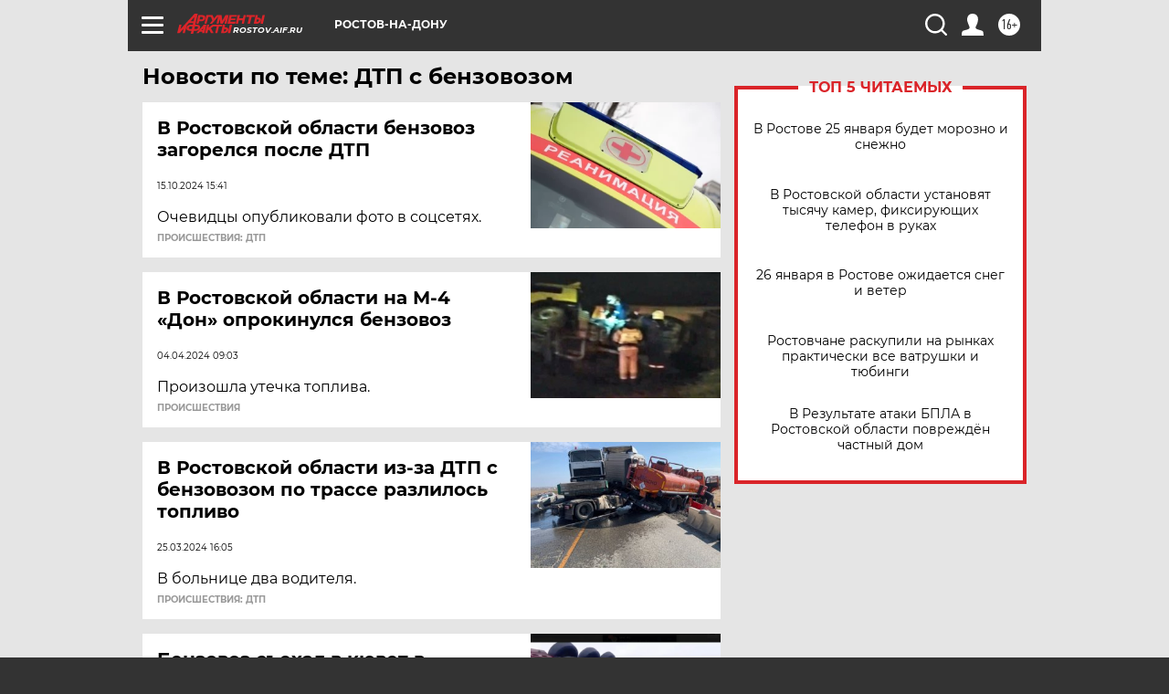

--- FILE ---
content_type: text/html
request_url: https://tns-counter.ru/nc01a**R%3Eundefined*aif_ru/ru/UTF-8/tmsec=aif_ru/961094177***
body_size: -73
content:
70BF771B6976ABC4X1769384900:70BF771B6976ABC4X1769384900